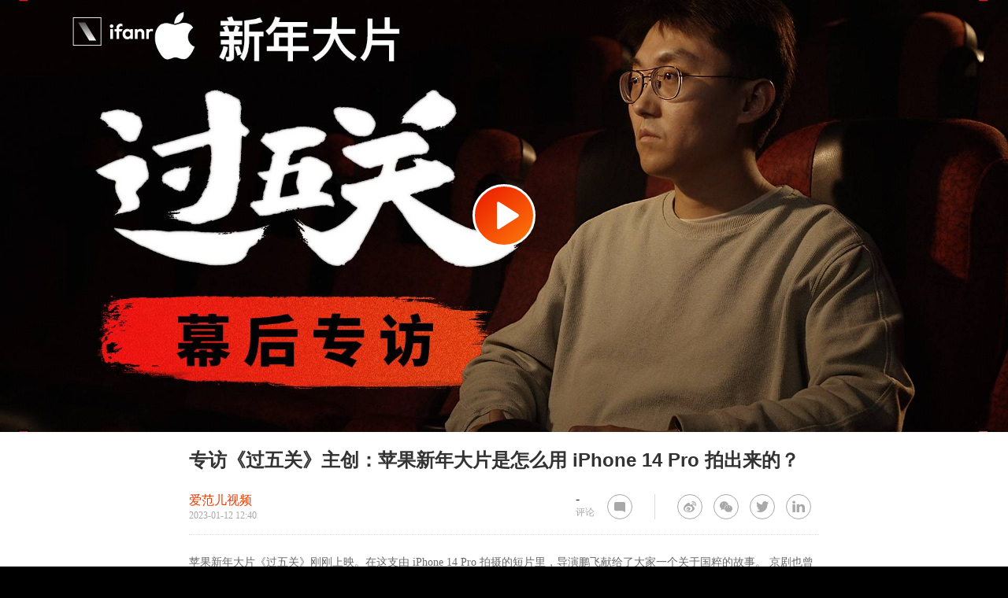

--- FILE ---
content_type: image/svg+xml
request_url: https://images.ifanr.cn/wp-content/themes/ifanr-5.0-pc/static/images/ifanr/ifanr-feature-logo-top.svg
body_size: 1280
content:
<?xml version="1.0" encoding="UTF-8"?>
<svg width="113px" height="40px" viewBox="0 0 113 40" version="1.1" xmlns="http://www.w3.org/2000/svg" xmlns:xlink="http://www.w3.org/1999/xlink">
    <!-- Generator: Sketch 49.3 (51167) - http://www.bohemiancoding.com/sketch -->
    <title>logo-大头条封面-默认</title>
    <desc>Created with Sketch.</desc>
    <defs>
        <linearGradient x1="37.4145508%" y1="0%" x2="37.4145508%" y2="100%" id="linearGradient-1">
            <stop stop-color="#FFFFFF" stop-opacity="0.3" offset="0%"></stop>
            <stop stop-color="#FFFFFF" offset="100%"></stop>
        </linearGradient>
    </defs>
    <g id="页面" stroke="none" stroke-width="1" fill="none" fill-rule="evenodd">
        <g id="大头条" transform="translate(-160.000000, -24.000000)">
            <g id="logo-左右" transform="translate(160.000000, 24.000000)">
                <g id="可以做个置顶的动效">
                    <rect id="Rectangle-3" stroke="#FFFFFF" x="0.5" y="0.5" width="39" height="39"></rect>
                    <polygon id="Rectangle-2-Copy-2" fill="url(#linearGradient-1)" points="7.14285714 7.14285714 17.0428571 7.14285714 32.8571429 32.8571429 22.9571429 32.8571429"></polygon>
                </g>
                <g id="Group-3" transform="translate(52.000000, 8.000000)" fill="#FFFFFF">
                    <path d="M0.723718084,2.71965362 C1.20619922,2.2265922 1.80190679,1.9800652 2.51085866,1.9800652 C3.21981053,1.9800652 3.8179797,2.2265922 4.30538411,2.71965362 C4.79278852,3.21271503 5.03648707,3.81424093 5.03648707,4.52424936 C5.03648707,5.23425779 4.79278852,5.83085315 4.30538411,6.31405333 C3.8179797,6.79725351 3.21981053,7.03884998 2.51085866,7.03884998 C1.80190679,7.03884998 1.20619922,6.79725351 0.723718084,6.31405333 C0.241236949,5.83085315 3.8191672e-14,5.23425779 3.8191672e-14,4.52424936 C3.8191672e-14,3.81424093 0.241236949,3.21271503 0.723718084,2.71965362 Z M0.63351953,22.6659095 L0.63351953,8.69253209 L4.40296754,8.69253209 L4.40296754,22.6659095 L0.63351953,22.6659095 Z M6.84970591,12.0309297 L6.84970591,8.69253209 L9.45175025,8.69253209 L9.45175025,6.95994598 C9.45175025,5.29778188 9.73013981,4.23544706 10.759805,3.00176145 C11.7894701,1.76807583 13.4333971,0.97812555 15.094771,0.968137979 C16.7561449,0.958150408 16.8747537,1.21116887 17.8010261,1.62049685 L17.8010261,4.81121101 C16.9852459,4.36045464 15.873044,4.53398274 15.094771,4.53398274 C14.0070642,4.53398274 13.2211983,5.69688887 13.2211983,7.00220417 L13.2211983,8.69253209 L18.0835789,8.69253209 L16.4639647,12.0309297 L13.2211983,12.0309297 L13.2211983,22.6659095 L9.45175025,22.6659095 L9.45175025,12.0309297 L6.84970591,12.0309297 Z M17.9689309,15.6651347 C17.9689309,13.5709958 18.6135751,11.8219934 19.9028828,10.4180752 C21.1921905,9.01415691 22.7979405,8.31220831 24.7201811,8.31220831 C26.4642628,8.31220831 27.8566942,8.95077024 28.8975171,10.2279133 L28.8975171,8.69253209 L32.5685094,8.69253209 L32.5685094,22.6659095 L28.8975171,22.6659095 L28.8975171,21.1164422 C27.866071,22.3935853 26.4736396,23.0321472 24.7201811,23.0321472 C22.7979405,23.0321472 21.1921905,22.327851 19.9028828,20.9192373 C18.6135751,19.5106237 17.9689309,17.7592737 17.9689309,15.6651347 L17.9689309,15.6651347 Z M21.8087045,15.6651347 C21.8087045,16.7638534 22.1392311,17.6817861 22.8002943,18.4189606 C23.4613576,19.1561351 24.3310412,19.5247168 25.4093712,19.5247168 C26.4783245,19.5247168 27.345664,19.1608304 28.0114156,18.4330467 C28.6771672,17.705263 29.010038,16.7826349 29.010038,15.6651347 C29.010038,14.5476346 28.6771672,13.6273541 28.0114156,12.9042658 C27.345664,12.1811775 26.4783245,11.8196387 25.4093712,11.8196387 C24.3310412,11.8196387 23.4613576,12.1858728 22.8002943,12.9183519 C22.1392311,13.650831 21.8087045,14.5664161 21.8087045,15.6651347 L21.8087045,15.6651347 Z M35.417453,22.6659095 L35.417453,8.69253209 L39.0743802,8.69253209 L39.0743802,10.3265157 C39.9839281,8.9836374 41.352918,8.31220831 43.1813907,8.31220831 C44.7754438,8.31220831 46.0787972,8.81695395 47.0914897,9.82646039 C48.1041823,10.8359668 48.610521,12.1483055 48.610521,13.7635158 L48.610521,22.6659095 L44.8551381,22.6659095 L44.8551381,14.9749175 C44.8551381,13.9701064 44.6160337,13.1977282 44.1378178,12.6577596 C43.6596018,12.1177911 42.9891719,11.8478109 42.1265078,11.8478109 C41.2732206,11.8478109 40.5699724,12.1201387 40.0167422,12.6648027 C39.463512,13.2094666 39.186901,13.9888878 39.186901,15.0030896 L39.186901,22.6659095 L35.417453,22.6659095 Z M51.3469438,22.6659095 L51.3469438,8.69253209 L54.9898058,8.69253209 L54.9898058,10.2138272 C55.8337163,8.94607493 57.1464463,8.31220831 58.9280351,8.31220831 C59.6406706,8.31220831 60.2923473,8.41550509 60.8830846,8.62210176 L60.8830846,11.7609736 C60.4399955,11.7881134 59.4905308,11.5058244 58.4650705,11.5279302 C57.4396101,11.5500361 56.4408584,12.1741354 55.9110702,12.7141039 C55.3812819,13.2540725 55.1163918,14.031146 55.1163918,15.0453478 L55.1163918,22.6659095 L51.3469438,22.6659095 Z" id="ifanr"></path>
                </g>
            </g>
        </g>
    </g>
</svg>